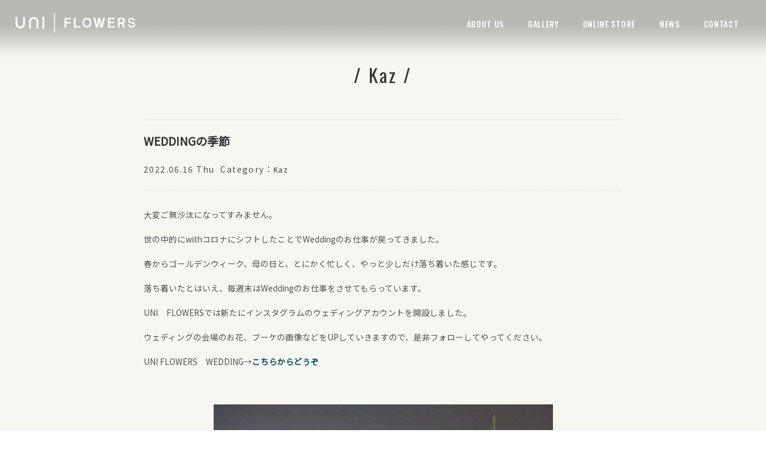

--- FILE ---
content_type: text/html; charset=UTF-8
request_url: https://www.uni-flowers.jp/kaz/1158/
body_size: 6145
content:
<!DOCTYPE html>
<html>
<head>
<meta charset="UTF-8" />

<meta name="viewport" content="width=device-width,user-scalable=no" />
<meta name="google-site-verification" content="lckMwAtv4qNRKDqJSoFnWg1elxDQyF2JmuZjwrIPcMU" />
<link rel="icon" href="https://www.uni-flowers.jp/wp01/wp-content/themes/uni01/img/favicon.ico" type="image/x-icon" />
<link rel="shortcut icon" type="image/x-icon" href="https://www.uni-flowers.jp/wp01/wp-content/themes/uni01/img/favicon.ico" />
<link rel="stylesheet" href="https://www.uni-flowers.jp/wp01/wp-content/themes/uni01/style.css">
	<!-- style & jQuery 分岐-->
	 	<link rel="stylesheet" href="https://www.uni-flowers.jp/wp01/wp-content/themes/uni01/css/topics.css">
		<!-- jQuery-->
<script src="https://www.uni-flowers.jp/wp01/wp-content/themes/uni01/js/jquery.min.js"></script>
<script src="https://www.uni-flowers.jp/wp01/wp-content/themes/uni01/js/common.js"></script>
<script src="https://www.uni-flowers.jp/wp01/wp-content/themes/uni01/js/script.js"></script>
<script src="https://www.uni-flowers.jp/wp01/wp-content/themes/uni01/js/map.js"></script>
<script src="https://www.uni-flowers.jp/wp01/wp-content/themes/uni01/js/jquery.fancybox.js"></script>
<script src="https://www.uni-flowers.jp/wp01/wp-content/themes/uni01/js/drawer.js"></script>
<script src="https://www.uni-flowers.jp/wp01/wp-content/themes/uni01/js/iscroll.min.js"></script>
<script src="https://www.uni-flowers.jp/wp01/wp-content/themes/uni01/js/dropdown.min.js"></script>
<script src="https://www.uni-flowers.jp/wp01/wp-content/themes/uni01/js/slick.js"></script>
<script src="https://www.uni-flowers.jp/wp01/wp-content/themes/uni01/js/wow.js"></script>	
<script src="https://www.uni-flowers.jp/wp01/wp-content/themes/uni01/js/jquery.matchHeight.js"></script>	
<script>
	new WOW().init();
</script>
<!--[if lt IE 9]>
  <script src="https://www.uni-flowers.jp/wp01/wp-content/themes/uni01/js/html5.js"></script>
  <script src="https://www.uni-flowers.jp/wp01/wp-content/themes/uni01/js/IE9.js"></script>
  <script src="https://www.uni-flowers.jp/wp01/wp-content/themes/uni01/js/css3-mediaqueries.js"></script>
<![endif]-->

		<!-- All in One SEO 4.5.4 - aioseo.com -->
		<title>WEDDINGの季節 | UNI-FLOWERS</title>
		<meta name="robots" content="max-image-preview:large" />
		<meta name="keywords" content="岡山,ウェディング,ウエディング準備,ウェディングフラワー.ウェディングブーケ,おしゃれ" />
		<link rel="canonical" href="https://www.uni-flowers.jp/kaz/1158/" />
		<meta name="generator" content="All in One SEO (AIOSEO) 4.5.4" />
		<meta property="og:locale" content="ja_JP" />
		<meta property="og:site_name" content="UNI-FLOWERS | FLORIST &quot;KAZUHIRO SUGIMOTO&quot; OFFICIAL SITE" />
		<meta property="og:type" content="article" />
		<meta property="og:title" content="WEDDINGの季節 | UNI-FLOWERS" />
		<meta property="og:url" content="https://www.uni-flowers.jp/kaz/1158/" />
		<meta property="article:published_time" content="2022-06-16T09:04:26+00:00" />
		<meta property="article:modified_time" content="2022-06-16T09:05:06+00:00" />
		<meta name="twitter:card" content="summary_large_image" />
		<meta name="twitter:title" content="WEDDINGの季節 | UNI-FLOWERS" />
		<meta name="google" content="nositelinkssearchbox" />
		<script type="application/ld+json" class="aioseo-schema">
			{"@context":"https:\/\/schema.org","@graph":[{"@type":"Article","@id":"https:\/\/www.uni-flowers.jp\/kaz\/1158\/#article","name":"WEDDING\u306e\u5b63\u7bc0 | UNI-FLOWERS","headline":"WEDDING\u306e\u5b63\u7bc0","author":{"@id":"https:\/\/www.uni-flowers.jp\/author\/kazuhirosugimoto\/#author"},"publisher":{"@id":"https:\/\/www.uni-flowers.jp\/#organization"},"image":{"@type":"ImageObject","url":"https:\/\/www.uni-flowers.jp\/wp01\/wp-content\/uploads\/2022\/06\/IMG_9244-567x700.jpg","@id":"https:\/\/www.uni-flowers.jp\/kaz\/1158\/#articleImage"},"datePublished":"2022-06-16T18:04:26+09:00","dateModified":"2022-06-16T18:05:06+09:00","inLanguage":"ja","mainEntityOfPage":{"@id":"https:\/\/www.uni-flowers.jp\/kaz\/1158\/#webpage"},"isPartOf":{"@id":"https:\/\/www.uni-flowers.jp\/kaz\/1158\/#webpage"},"articleSection":"Kaz"},{"@type":"BreadcrumbList","@id":"https:\/\/www.uni-flowers.jp\/kaz\/1158\/#breadcrumblist","itemListElement":[{"@type":"ListItem","@id":"https:\/\/www.uni-flowers.jp\/#listItem","position":1,"name":"\u5bb6","item":"https:\/\/www.uni-flowers.jp\/","nextItem":"https:\/\/www.uni-flowers.jp\/kaz\/#listItem"},{"@type":"ListItem","@id":"https:\/\/www.uni-flowers.jp\/kaz\/#listItem","position":2,"name":"Kaz","previousItem":"https:\/\/www.uni-flowers.jp\/#listItem"}]},{"@type":"Organization","@id":"https:\/\/www.uni-flowers.jp\/#organization","name":"UNI-FLOWERS","url":"https:\/\/www.uni-flowers.jp\/"},{"@type":"Person","@id":"https:\/\/www.uni-flowers.jp\/author\/kazuhirosugimoto\/#author","url":"https:\/\/www.uni-flowers.jp\/author\/kazuhirosugimoto\/","name":"kazuhiroSugimoto","image":{"@type":"ImageObject","@id":"https:\/\/www.uni-flowers.jp\/kaz\/1158\/#authorImage","url":"https:\/\/secure.gravatar.com\/avatar\/bf4ad82b91c6764dbcf577202a1bd098?s=96&d=mm&r=g","width":96,"height":96,"caption":"kazuhiroSugimoto"}},{"@type":"WebPage","@id":"https:\/\/www.uni-flowers.jp\/kaz\/1158\/#webpage","url":"https:\/\/www.uni-flowers.jp\/kaz\/1158\/","name":"WEDDING\u306e\u5b63\u7bc0 | UNI-FLOWERS","inLanguage":"ja","isPartOf":{"@id":"https:\/\/www.uni-flowers.jp\/#website"},"breadcrumb":{"@id":"https:\/\/www.uni-flowers.jp\/kaz\/1158\/#breadcrumblist"},"author":{"@id":"https:\/\/www.uni-flowers.jp\/author\/kazuhirosugimoto\/#author"},"creator":{"@id":"https:\/\/www.uni-flowers.jp\/author\/kazuhirosugimoto\/#author"},"datePublished":"2022-06-16T18:04:26+09:00","dateModified":"2022-06-16T18:05:06+09:00"},{"@type":"WebSite","@id":"https:\/\/www.uni-flowers.jp\/#website","url":"https:\/\/www.uni-flowers.jp\/","name":"UNI-FLOWERS","description":"FLORIST \"KAZUHIRO SUGIMOTO\" OFFICIAL SITE","inLanguage":"ja","publisher":{"@id":"https:\/\/www.uni-flowers.jp\/#organization"}}]}
		</script>
		<!-- All in One SEO -->

<link rel="alternate" type="application/rss+xml" title="UNI-FLOWERS &raquo; WEDDINGの季節 のコメントのフィード" href="https://www.uni-flowers.jp/kaz/1158/feed/" />
<link rel='stylesheet' id='wp-block-library-css' href='https://www.uni-flowers.jp/wp01/wp-includes/css/dist/block-library/style.min.css?ver=6.3.7' type='text/css' media='all' />
<style id='classic-theme-styles-inline-css' type='text/css'>
/*! This file is auto-generated */
.wp-block-button__link{color:#fff;background-color:#32373c;border-radius:9999px;box-shadow:none;text-decoration:none;padding:calc(.667em + 2px) calc(1.333em + 2px);font-size:1.125em}.wp-block-file__button{background:#32373c;color:#fff;text-decoration:none}
</style>
<style id='global-styles-inline-css' type='text/css'>
body{--wp--preset--color--black: #000000;--wp--preset--color--cyan-bluish-gray: #abb8c3;--wp--preset--color--white: #ffffff;--wp--preset--color--pale-pink: #f78da7;--wp--preset--color--vivid-red: #cf2e2e;--wp--preset--color--luminous-vivid-orange: #ff6900;--wp--preset--color--luminous-vivid-amber: #fcb900;--wp--preset--color--light-green-cyan: #7bdcb5;--wp--preset--color--vivid-green-cyan: #00d084;--wp--preset--color--pale-cyan-blue: #8ed1fc;--wp--preset--color--vivid-cyan-blue: #0693e3;--wp--preset--color--vivid-purple: #9b51e0;--wp--preset--gradient--vivid-cyan-blue-to-vivid-purple: linear-gradient(135deg,rgba(6,147,227,1) 0%,rgb(155,81,224) 100%);--wp--preset--gradient--light-green-cyan-to-vivid-green-cyan: linear-gradient(135deg,rgb(122,220,180) 0%,rgb(0,208,130) 100%);--wp--preset--gradient--luminous-vivid-amber-to-luminous-vivid-orange: linear-gradient(135deg,rgba(252,185,0,1) 0%,rgba(255,105,0,1) 100%);--wp--preset--gradient--luminous-vivid-orange-to-vivid-red: linear-gradient(135deg,rgba(255,105,0,1) 0%,rgb(207,46,46) 100%);--wp--preset--gradient--very-light-gray-to-cyan-bluish-gray: linear-gradient(135deg,rgb(238,238,238) 0%,rgb(169,184,195) 100%);--wp--preset--gradient--cool-to-warm-spectrum: linear-gradient(135deg,rgb(74,234,220) 0%,rgb(151,120,209) 20%,rgb(207,42,186) 40%,rgb(238,44,130) 60%,rgb(251,105,98) 80%,rgb(254,248,76) 100%);--wp--preset--gradient--blush-light-purple: linear-gradient(135deg,rgb(255,206,236) 0%,rgb(152,150,240) 100%);--wp--preset--gradient--blush-bordeaux: linear-gradient(135deg,rgb(254,205,165) 0%,rgb(254,45,45) 50%,rgb(107,0,62) 100%);--wp--preset--gradient--luminous-dusk: linear-gradient(135deg,rgb(255,203,112) 0%,rgb(199,81,192) 50%,rgb(65,88,208) 100%);--wp--preset--gradient--pale-ocean: linear-gradient(135deg,rgb(255,245,203) 0%,rgb(182,227,212) 50%,rgb(51,167,181) 100%);--wp--preset--gradient--electric-grass: linear-gradient(135deg,rgb(202,248,128) 0%,rgb(113,206,126) 100%);--wp--preset--gradient--midnight: linear-gradient(135deg,rgb(2,3,129) 0%,rgb(40,116,252) 100%);--wp--preset--font-size--small: 13px;--wp--preset--font-size--medium: 20px;--wp--preset--font-size--large: 36px;--wp--preset--font-size--x-large: 42px;--wp--preset--spacing--20: 0.44rem;--wp--preset--spacing--30: 0.67rem;--wp--preset--spacing--40: 1rem;--wp--preset--spacing--50: 1.5rem;--wp--preset--spacing--60: 2.25rem;--wp--preset--spacing--70: 3.38rem;--wp--preset--spacing--80: 5.06rem;--wp--preset--shadow--natural: 6px 6px 9px rgba(0, 0, 0, 0.2);--wp--preset--shadow--deep: 12px 12px 50px rgba(0, 0, 0, 0.4);--wp--preset--shadow--sharp: 6px 6px 0px rgba(0, 0, 0, 0.2);--wp--preset--shadow--outlined: 6px 6px 0px -3px rgba(255, 255, 255, 1), 6px 6px rgba(0, 0, 0, 1);--wp--preset--shadow--crisp: 6px 6px 0px rgba(0, 0, 0, 1);}:where(.is-layout-flex){gap: 0.5em;}:where(.is-layout-grid){gap: 0.5em;}body .is-layout-flow > .alignleft{float: left;margin-inline-start: 0;margin-inline-end: 2em;}body .is-layout-flow > .alignright{float: right;margin-inline-start: 2em;margin-inline-end: 0;}body .is-layout-flow > .aligncenter{margin-left: auto !important;margin-right: auto !important;}body .is-layout-constrained > .alignleft{float: left;margin-inline-start: 0;margin-inline-end: 2em;}body .is-layout-constrained > .alignright{float: right;margin-inline-start: 2em;margin-inline-end: 0;}body .is-layout-constrained > .aligncenter{margin-left: auto !important;margin-right: auto !important;}body .is-layout-constrained > :where(:not(.alignleft):not(.alignright):not(.alignfull)){max-width: var(--wp--style--global--content-size);margin-left: auto !important;margin-right: auto !important;}body .is-layout-constrained > .alignwide{max-width: var(--wp--style--global--wide-size);}body .is-layout-flex{display: flex;}body .is-layout-flex{flex-wrap: wrap;align-items: center;}body .is-layout-flex > *{margin: 0;}body .is-layout-grid{display: grid;}body .is-layout-grid > *{margin: 0;}:where(.wp-block-columns.is-layout-flex){gap: 2em;}:where(.wp-block-columns.is-layout-grid){gap: 2em;}:where(.wp-block-post-template.is-layout-flex){gap: 1.25em;}:where(.wp-block-post-template.is-layout-grid){gap: 1.25em;}.has-black-color{color: var(--wp--preset--color--black) !important;}.has-cyan-bluish-gray-color{color: var(--wp--preset--color--cyan-bluish-gray) !important;}.has-white-color{color: var(--wp--preset--color--white) !important;}.has-pale-pink-color{color: var(--wp--preset--color--pale-pink) !important;}.has-vivid-red-color{color: var(--wp--preset--color--vivid-red) !important;}.has-luminous-vivid-orange-color{color: var(--wp--preset--color--luminous-vivid-orange) !important;}.has-luminous-vivid-amber-color{color: var(--wp--preset--color--luminous-vivid-amber) !important;}.has-light-green-cyan-color{color: var(--wp--preset--color--light-green-cyan) !important;}.has-vivid-green-cyan-color{color: var(--wp--preset--color--vivid-green-cyan) !important;}.has-pale-cyan-blue-color{color: var(--wp--preset--color--pale-cyan-blue) !important;}.has-vivid-cyan-blue-color{color: var(--wp--preset--color--vivid-cyan-blue) !important;}.has-vivid-purple-color{color: var(--wp--preset--color--vivid-purple) !important;}.has-black-background-color{background-color: var(--wp--preset--color--black) !important;}.has-cyan-bluish-gray-background-color{background-color: var(--wp--preset--color--cyan-bluish-gray) !important;}.has-white-background-color{background-color: var(--wp--preset--color--white) !important;}.has-pale-pink-background-color{background-color: var(--wp--preset--color--pale-pink) !important;}.has-vivid-red-background-color{background-color: var(--wp--preset--color--vivid-red) !important;}.has-luminous-vivid-orange-background-color{background-color: var(--wp--preset--color--luminous-vivid-orange) !important;}.has-luminous-vivid-amber-background-color{background-color: var(--wp--preset--color--luminous-vivid-amber) !important;}.has-light-green-cyan-background-color{background-color: var(--wp--preset--color--light-green-cyan) !important;}.has-vivid-green-cyan-background-color{background-color: var(--wp--preset--color--vivid-green-cyan) !important;}.has-pale-cyan-blue-background-color{background-color: var(--wp--preset--color--pale-cyan-blue) !important;}.has-vivid-cyan-blue-background-color{background-color: var(--wp--preset--color--vivid-cyan-blue) !important;}.has-vivid-purple-background-color{background-color: var(--wp--preset--color--vivid-purple) !important;}.has-black-border-color{border-color: var(--wp--preset--color--black) !important;}.has-cyan-bluish-gray-border-color{border-color: var(--wp--preset--color--cyan-bluish-gray) !important;}.has-white-border-color{border-color: var(--wp--preset--color--white) !important;}.has-pale-pink-border-color{border-color: var(--wp--preset--color--pale-pink) !important;}.has-vivid-red-border-color{border-color: var(--wp--preset--color--vivid-red) !important;}.has-luminous-vivid-orange-border-color{border-color: var(--wp--preset--color--luminous-vivid-orange) !important;}.has-luminous-vivid-amber-border-color{border-color: var(--wp--preset--color--luminous-vivid-amber) !important;}.has-light-green-cyan-border-color{border-color: var(--wp--preset--color--light-green-cyan) !important;}.has-vivid-green-cyan-border-color{border-color: var(--wp--preset--color--vivid-green-cyan) !important;}.has-pale-cyan-blue-border-color{border-color: var(--wp--preset--color--pale-cyan-blue) !important;}.has-vivid-cyan-blue-border-color{border-color: var(--wp--preset--color--vivid-cyan-blue) !important;}.has-vivid-purple-border-color{border-color: var(--wp--preset--color--vivid-purple) !important;}.has-vivid-cyan-blue-to-vivid-purple-gradient-background{background: var(--wp--preset--gradient--vivid-cyan-blue-to-vivid-purple) !important;}.has-light-green-cyan-to-vivid-green-cyan-gradient-background{background: var(--wp--preset--gradient--light-green-cyan-to-vivid-green-cyan) !important;}.has-luminous-vivid-amber-to-luminous-vivid-orange-gradient-background{background: var(--wp--preset--gradient--luminous-vivid-amber-to-luminous-vivid-orange) !important;}.has-luminous-vivid-orange-to-vivid-red-gradient-background{background: var(--wp--preset--gradient--luminous-vivid-orange-to-vivid-red) !important;}.has-very-light-gray-to-cyan-bluish-gray-gradient-background{background: var(--wp--preset--gradient--very-light-gray-to-cyan-bluish-gray) !important;}.has-cool-to-warm-spectrum-gradient-background{background: var(--wp--preset--gradient--cool-to-warm-spectrum) !important;}.has-blush-light-purple-gradient-background{background: var(--wp--preset--gradient--blush-light-purple) !important;}.has-blush-bordeaux-gradient-background{background: var(--wp--preset--gradient--blush-bordeaux) !important;}.has-luminous-dusk-gradient-background{background: var(--wp--preset--gradient--luminous-dusk) !important;}.has-pale-ocean-gradient-background{background: var(--wp--preset--gradient--pale-ocean) !important;}.has-electric-grass-gradient-background{background: var(--wp--preset--gradient--electric-grass) !important;}.has-midnight-gradient-background{background: var(--wp--preset--gradient--midnight) !important;}.has-small-font-size{font-size: var(--wp--preset--font-size--small) !important;}.has-medium-font-size{font-size: var(--wp--preset--font-size--medium) !important;}.has-large-font-size{font-size: var(--wp--preset--font-size--large) !important;}.has-x-large-font-size{font-size: var(--wp--preset--font-size--x-large) !important;}
.wp-block-navigation a:where(:not(.wp-element-button)){color: inherit;}
:where(.wp-block-post-template.is-layout-flex){gap: 1.25em;}:where(.wp-block-post-template.is-layout-grid){gap: 1.25em;}
:where(.wp-block-columns.is-layout-flex){gap: 2em;}:where(.wp-block-columns.is-layout-grid){gap: 2em;}
.wp-block-pullquote{font-size: 1.5em;line-height: 1.6;}
</style>
<link rel='stylesheet' id='contact-form-7-css' href='https://www.uni-flowers.jp/wp01/wp-content/plugins/contact-form-7/includes/css/styles.css?ver=5.9.8' type='text/css' media='all' />
<link rel="https://api.w.org/" href="https://www.uni-flowers.jp/wp-json/" /><link rel="alternate" type="application/json" href="https://www.uni-flowers.jp/wp-json/wp/v2/posts/1158" /><link rel="alternate" type="application/json+oembed" href="https://www.uni-flowers.jp/wp-json/oembed/1.0/embed?url=https%3A%2F%2Fwww.uni-flowers.jp%2Fkaz%2F1158%2F" />
<link rel="alternate" type="text/xml+oembed" href="https://www.uni-flowers.jp/wp-json/oembed/1.0/embed?url=https%3A%2F%2Fwww.uni-flowers.jp%2Fkaz%2F1158%2F&#038;format=xml" />
<body class="post-template-default single single-post postid-1158 single-format-standard">
  <div id="wrapper" class="drawer drawer--top">
	<header>
      <div class="inner logo">
        <h1><a href="https://www.uni-flowers.jp/"><img src="https://www.uni-flowers.jp/wp01/wp-content/themes/uni01/img/common/logo.png" alt=""></a></h1>
        <nav class="gNavi">
          <ul class="nav">
            <li><a href="javascript:void(0)">ABOUT US</a>
              <ul class="child">
                <li><a href="https://www.uni-flowers.jp/about" title="ABOUT US">ABOUT US</a></li>
                <li><a href="https://www.uni-flowers.jp/school" title="SCHOOL">SCHOOL</a></li>
                <li><a href="https://www.uni-flowers.jp/gift" title="GIFT">GIFT</a></li>
                <li><a href="https://www.uni-flowers.jp/event" title="EVENT">EVENT</a></li>
                <li><a href="https://www.uni-flowers.jp/wedding" title="WEDDING">WEDDING</a></li>
              <!--//.child--></ul>
						</li>
            <li><a href="https://www.uni-flowers.jp/gallery" title="GALLERY">GALLERY</a></li>
            <li><a href="http://shop.uni-flowers.jp/" title="ONLINE STORE" target="_blank">ONLINE STORE</a></li>
            <li><a href="javascript:void(0)">NEWS</a>
              <ul class="child">
                <li><a href="https://www.uni-flowers.jp/news" title="お知らせ">お知らせ</a></li>
                <li><a href="https://www.uni-flowers.jp/kaz" title="Kaz Blog">Kaz Blog</a></li>
                <li><a href="https://www.uni-flowers.jp/staff" title="Staff Blog">Staff Blog</a></li>
              <!--//.child--></ul>
						</li>
            <li><a href="https://www.uni-flowers.jp/contact" title="CONTACT">CONTACT</a></li>
					</ul>
        <!--//.gNavi--></nav>
			<div class="btnMenu"><a href="javascript:void(0)" class="drawer-toggle"><span id="btnPanelIcon"></span></a></div>
        <div class="drawer-nav" id="sideNavi">
          <ul class="drawer-menu">
            <li class="btnClose"><a class="closeMenu"><span>CLOSE</span></a></li>
            <li class="drawer-dropdown">
              <a href="javascript:void(0)" data-toggle="dropdown" class="iArrow">ABOUT US</a>
              <ul class="drawer-dropdown-menu">
              <li><a href="https://www.uni-flowers.jp/about" title="ABOUT US">ABOUT US</a></li>
                <li><a href="https://www.uni-flowers.jp/school" title="SCHOOL">SCHOOL</a></li>
                <li><a href="https://www.uni-flowers.jp/gift" title="GIFT">GIFT</a></li>
                <li><a href="https://www.uni-flowers.jp/event" title="EVENT">EVENT</a></li>
                <li><a href="https://www.uni-flowers.jp/wedding" title="WEDDING">WEDDING</a></li>
              </ul>
            </li>
            <li><a href="https://www.uni-flowers.jp/gallery" title="GALLERY">GALLERY</a></li>
            <li><a href="http://shop.uni-flowers.jp/" title="ONLINE STORE" target="_blank">ONLINE STORE</a></li>
            <li class="drawer-dropdown">
              <a href="javascript:void(0)" data-toggle="dropdown" class="iArrow">NEWS</a>
              <ul class="drawer-dropdown-menu">
                <li><a href="https://www.uni-flowers.jp/news" title="お知らせ">お知らせ</a></li>
                <li><a href="https://www.uni-flowers.jp/kaz" title="Kaz Blog">Kaz Blog</a></li>
                <li><a href="https://www.uni-flowers.jp/staff" title="Staff Blog">Staff Blog</a></li>
              </ul>
            </li>
            <li><a href="https://www.uni-flowers.jp/contact" title="CONTACT">CONTACT</a></li>
						<li><a href="https://www.facebook.com/uniflowers.kaz/">Facebook</a></li>
						<li><a href="https://www.instagram.com/kazuhiro_sugimoto_uni/">Instagram</a></li>
          </ul>
        <!--//#sideNavi--></div>
		<!--//.inner--></div>
		</header>    <section class="modWrap topics" id="topics">
				<hgroup class="modTtl">
				<h2>/ Kaz /</h2>
			<!--//.modTtl--></hgroup>
			<article>
		            					<div class="postBox">
          <h2 class="postTtl">WEDDINGの季節</h2>
          <div class="postMeta">
						<date>2022.06.16 Thu<span>Category：<a href="https://www.uni-flowers.jp/kaz/" rel="category tag">Kaz</a></span></date>
          <!--//.postMeta--></div>
          <div class="postContents">
              <p>大変ご無沙汰になってすみません。</p>
<p>世の中的にwithコロナにシフトしたことでWeddingのお仕事が戻ってきました。</p>
<p>春からゴールデンウィーク、母の日と、とにかく忙しく、やっと少しだけ落ち着いた感じです。</p>
<p>落ち着いたとはいえ、毎週末はWeddingのお仕事をさせてもらっています。</p>
<p>UNI　FLOWERSでは新たにインスタグラムのウェディングアカウントを開設しました。</p>
<p>ウェディングの会場のお花、ブーケの画像などをUPしていきますので、是非フォローしてやってください。</p>
<p>UNI FLOWERS　WEDDING→<a href="https://www.instagram.com/uni_flowers_wedding/"><strong>こちらからどうぞ</strong></a></p>
<p>&nbsp;</p>
<img decoding="async" fetchpriority="high" class="alignnone size-medium wp-image-1160" src="https://www.uni-flowers.jp/wp01/wp-content/uploads/2022/06/IMG_9244-567x700.jpg" alt="" width="567" height="700" />
<img decoding="async" class="alignnone size-medium wp-image-1161" src="https://www.uni-flowers.jp/wp01/wp-content/uploads/2022/06/IMG_9216-467x700.jpg" alt="" width="467" height="700" />
					<!--//.postContents--></div>
					<!--.postBox--></div>
				<div class="postNav clearfix">
                    <div class="fLeft"><a href="https://www.uni-flowers.jp/kaz/1202/" rel="next">NEXT</a></div>
                    <div class="fRight"><a href="https://www.uni-flowers.jp/kaz/1147/" rel="prev">PREV</a></div>
				</div>
							<!--contents--></article>
			<!--//#topics--></section>
<footer>
	<div class="inner">
		<ul class="snsList">
			<li><a href="https://www.facebook.com/uniflowers.kaz/" target="_blank"><img src="https://www.uni-flowers.jp/wp01/wp-content/themes/uni01/img/common/icon_01.png" alt="Facebook"></a></li>
			<li><a href="https://instagram.com/uni_flowers/" target="_blank"><img src="https://www.uni-flowers.jp/wp01/wp-content/themes/uni01/img/common/icon_02.png" alt="Instagram"></a></li>
		<!--//.snsList--></ul>
		<h2><a href="https://www.uni-flowers.jp/" title=""><img src="https://www.uni-flowers.jp/wp01/wp-content/themes/uni01/img/common/logo.png" alt="UNI FLOWERS　杉本一洋 "></a></h2>
		<div class="fInfo">
			<p>〒700-0975<br>岡山市北区今3丁目20-9-1F<br>TEL.086-362-7607 / FAX.086-362-7608</p>
		<!--//.fInfo--></div>
	<!--//.inner--></div>
		<address>COPYRIGHT &copy; UNI FLOWERS. ALL RIGHTS RESERVED.</address>
</footer>
<script type='text/javascript' src='https://www.uni-flowers.jp/wp01/wp-includes/js/dist/vendor/wp-polyfill-inert.min.js?ver=3.1.2' id='wp-polyfill-inert-js'></script>
<script type='text/javascript' src='https://www.uni-flowers.jp/wp01/wp-includes/js/dist/vendor/regenerator-runtime.min.js?ver=0.13.11' id='regenerator-runtime-js'></script>
<script type='text/javascript' src='https://www.uni-flowers.jp/wp01/wp-includes/js/dist/vendor/wp-polyfill.min.js?ver=3.15.0' id='wp-polyfill-js'></script>
<script type='text/javascript' src='https://www.uni-flowers.jp/wp01/wp-includes/js/dist/hooks.min.js?ver=c6aec9a8d4e5a5d543a1' id='wp-hooks-js'></script>
<script type='text/javascript' src='https://www.uni-flowers.jp/wp01/wp-includes/js/dist/i18n.min.js?ver=7701b0c3857f914212ef' id='wp-i18n-js'></script>
<script id="wp-i18n-js-after" type="text/javascript">
wp.i18n.setLocaleData( { 'text direction\u0004ltr': [ 'ltr' ] } );
</script>
<script type='text/javascript' src='https://www.uni-flowers.jp/wp01/wp-content/plugins/contact-form-7/includes/swv/js/index.js?ver=5.9.8' id='swv-js'></script>
<script type='text/javascript' id='contact-form-7-js-extra'>
/* <![CDATA[ */
var wpcf7 = {"api":{"root":"https:\/\/www.uni-flowers.jp\/wp-json\/","namespace":"contact-form-7\/v1"}};
/* ]]> */
</script>
<script type='text/javascript' id='contact-form-7-js-translations'>
( function( domain, translations ) {
	var localeData = translations.locale_data[ domain ] || translations.locale_data.messages;
	localeData[""].domain = domain;
	wp.i18n.setLocaleData( localeData, domain );
} )( "contact-form-7", {"translation-revision-date":"2024-07-17 08:16:16+0000","generator":"GlotPress\/4.0.1","domain":"messages","locale_data":{"messages":{"":{"domain":"messages","plural-forms":"nplurals=1; plural=0;","lang":"ja_JP"},"This contact form is placed in the wrong place.":["\u3053\u306e\u30b3\u30f3\u30bf\u30af\u30c8\u30d5\u30a9\u30fc\u30e0\u306f\u9593\u9055\u3063\u305f\u4f4d\u7f6e\u306b\u7f6e\u304b\u308c\u3066\u3044\u307e\u3059\u3002"],"Error:":["\u30a8\u30e9\u30fc:"]}},"comment":{"reference":"includes\/js\/index.js"}} );
</script>
<script type='text/javascript' src='https://www.uni-flowers.jp/wp01/wp-content/plugins/contact-form-7/includes/js/index.js?ver=5.9.8' id='contact-form-7-js'></script>
	</body>
</html> 

--- FILE ---
content_type: text/css
request_url: https://www.uni-flowers.jp/wp01/wp-content/themes/uni01/css/topics.css
body_size: 2052
content:
@charset "UTF-8";
@import url(page.css);
@import url(entry.css);
@import url(jquery.fancybox.css);

header {
	top: 0px !important;
}


.topics{
	background: #f8f6f0;
}
article{
	margin: 50px auto 0;
}

.gallery img {
	width: 33.33%;
	margin: 0 auto;
	object-fit: cover;
}

/***** ギャラリー *****/

.galleryBlock {
	width: 100%;
	max-width: 1800px;
	margin: 0 auto 20px;	
}

.galleryBlock::after {
	content: ".";
	display: block;
	height: 0;
	font-size:0;
	clear: both;
	visibility:hidden;
}

.galleryList {
	float: left;
	width: 25%;
}

.galleryList img {
	width: 100%;
	margin: 0 auto;
	object-fit: cover;
}

@media screen and (max-width: 1200px) {
}
@media screen and (max-width: 1023px) {
}
@media screen and (max-width: 960px) {
	.galleryList {
		width: 33.333%;
	}
}
@media screen and (max-width: 768px) {
}
@media screen and (max-width: 480px) {
	.galleryList {
		width: 50%;
	}
}



/***** ページタイトル *****/

 .modTtl h2 {
	text-transform:capitalize;
}

 .modTtl h2 span {
    display: block;
    font-family: "Yu Mincho", "YuMincho", "Hiragino Mincho ProN", "Noto Sans JP", "ヒラギノ角ゴ Pro W3", "Hiragino Kaku Gothic Pro", "メイリオ", Meiryo, Osaka, "ＭＳ Ｐゴシック", "MS PGothic", sans-serif;
    font-size: 60%;
    font-weight: 500;
    line-height: 160%;
    letter-spacing: 0.1em;
    color: #ccc;
    margin-top: 0.5em;
}

 .mainTtl{
	text-align: center;
}
	
 .mainTtl h2{
	font-size: 24px;
	margin-bottom: 10px;
}

 .mainTtl h3{
	font-size: 20px;
}

 .postTtl{
	font-size: 140%;;
	line-height: 160%;
	text-align: left;
	color: #333;
	padding: 20px 0;
	font-family: "Yu Mincho", "YuMincho", "Hiragino Mincho ProN", "Noto Sans JP", "ヒラギノ角ゴ Pro W3", "Hiragino Kaku Gothic Pro", "メイリオ", Meiryo, Osaka, "ＭＳ Ｐゴシック", "MS PGothic", sans-serif;
	font-weight: bold;
}

 .postTtl a:hover{
	text-decoration: underline;
 -webkit-transition: all .7s;
  transition: all .7s;
	-khtml-opacity: 0.85;
	-moz-opacity: 0.85;
	filter: alpha(opacity=85);
	opacity: 0.85;
	color: #ccc;
}

.postMeta date {
	margin-bottom: 5px;
	font-size: 120%;
	line-height: 160%;
	font-family: "Yu Mincho", "YuMincho", "Hiragino Mincho ProN", "Noto Sans JP", "ヒラギノ角ゴ Pro W3", "Hiragino Kaku Gothic Pro", "メイリオ", Meiryo, Osaka, "ＭＳ Ｐゴシック", "MS PGothic", sans-serif;
	letter-spacing: 0.1em;
}

 .postContents {
	margin-bottom: 60px;
}

 .postContents p {
	line-height: 160%;
}

.postMeta {
   font-size: 85%;
	padding-bottom: 20px;
	margin-bottom: 30px;
	border-bottom: 1px dotted #ccc;
}
.postTxt{
	display: table-cell;
	vertical-align: top;
	width: 70%;
	padding-left: 5%;
}

.postTxt p{
	font-size: 1.4rem;
	line-height: 1.6;
}

.postTxt p span{
	display: block;
	text-align: right;
	margin-top: 10px;;
}

.postTxt p span a{
	width: 100px;
 padding: 0.3em 1em;
 color: #333;
transition: all 0.5s ;
}

.postTxt p span a:hover{
 background: #265876;
 color: #fff;
}


.postThum{
	display: table-cell;
	vertical-align: top;
	max-width: 200px;
}

.postThum img{
	max-width: 200px;
	overflow-y: hidden;
}

.postBox{
	width: 100%;
	max-width: 800px;
	display: block;
	border-top: 1px dotted #ccc;
	margin: 0 auto 100px;
}

.postBox:after,
.footTagBloc:after {
	content: ".";
	display: block;
	height: 0;
	font-size:0;
	clear: both;
	visibility:hidden;
}



.postMeta p {
	margin-left: 10px;
	font-size: 85%;
	display: inline-block;	
	}

/*****
.postMeta a{
	padding: 3px 15px;
  color: #333;
  text-decoration: none;
  background: #f8f6f0;
  border: 1px solid #333;
  border-radius: 3px;
  -webkit-border-radius: 3px;
  -moz-border-radius: 3px;
	text-decoration: none;
	font-size: 85%;
}
 *****/


.postMeta a{
  color: #333;
  text-decoration: none;
  background: #f8f6f0;
	font-size: 85%;
}

.postMeta span{
	margin-left: 10px;
}

.postMeta a:hover{
	-khtml-opacity: 0.85;
  -moz-opacity: 0.85;
  filter: alpha(opacity=85);
  opacity: 0.85;
  color: #ccc;
}

.postMeta .tagBloc,
.footTagBloc{
	display: inline-block;
}

.postMeta .tagBloc dt,
.postMeta .tagBloc dd,
.footTagBloc dt,
.footTagBloc dd{
	display: inline-block;
	margin-left: 10px;
}

.footTagBloc {
	width: 95%;
	max-width: 800px;
	display: block;
	margin:0 auto;
	padding:10px 20px;
	background:#f9f9f9;
	clear:both;
	-moz-box-sizing:border-box;
	-webkit-box-sizing:border-box;
	-o-box-sizing:border-box;
	-ms-box-sizing:border-box;
	box-sizing:border-box;
}

.footTagBloc h3 {
	margin-bottom:10px;
	font-weight:normal;
	color:#525252;
}

.footTagBloc ul {
	display: inline-block;
}

.footTagBloc ul li{
	display: inline-block;
	margin-right: 5px;
}


.footTagBloc ul li a{
	cursor: pointer;
}

.footTagBloc ul li a::before{
	content: "#";
}

.footTagBloc ul li a:hover {
	khtml-opacity: 0.85;
	-moz-opacity: 0.85;
	filter: alpha(opacity=85);
	opacity: 0.85;
	color: #525252;
}



.footTagBloc {
	color: #ccc;
}
.footTagBloc date {
	margin-bottom: 5px;
	font-size: 120%;
	line-height: 160%;
	font-family: "Yu Mincho", "YuMincho", "Hiragino Mincho ProN", "Noto Sans JP", "ヒラギノ角ゴ Pro W3", "Hiragino Kaku Gothic Pro", "メイリオ", Meiryo, Osaka, "ＭＳ Ｐゴシック", "MS PGothic", sans-serif;
	letter-spacing: 0.1em;
}

.footTagBloc p {
	margin-left: 10px;
	font-size: 85%;
	display: inline-block;	
	}



.footTagBloc a{
  color: #ccc;
  text-decoration: none;
	font-size: 85%;
}

.footTagBloc span{
	margin-left: 10px;
}

.footTagBloc a:hover{
	-khtml-opacity: 0.85;
  -moz-opacity: 0.85;
  filter: alpha(opacity=85);
  opacity: 0.85;
  color: #ccc;
}

.footTagBloc .footTagBloc{
	display: inline-block;
}

.footTagBloc .footTagBloc dt,
.footTagBloc .footTagBloc dd{
	display: inline-block;
	margin-left: 10px;
}

@media screen and (max-width:1024px){
	
.postBox{
	width: 100%;
	}
}

@media screen and (max-width:960px){
	.main .modBtn{
		margin: 0 auto 50px;
}
}

@media screen and (max-width:768px){
	.main .modBtn{
		margin: 0 auto 50px;
}
}

@media screen and (max-width: 480px) {
	 .postTtl{
		font-size: 120%;
		line-height: 160%;
		font-weight: normal;
		text-align: left;
		color: #333;
		padding: 20px 0;
		font-family: "Yu Mincho", "YuMincho", "Hiragino Mincho ProN", "Noto Sans JP", "ヒラギノ角ゴ Pro W3", "Hiragino Kaku Gothic Pro", "メイリオ", Meiryo, Osaka, "ＭＳ Ｐゴシック", "MS PGothic", sans-serif;
		font-weight: bold;
	}

	.postMeta date {
		font-size: 100%;
	}
}




/*** ページ送り（一覧用） ***/

.wp-pagenavi {
	margin:20px auto 40px;
	padding:0;
	text-align:center;
	clear:both;
	display:block;
	line-height:100% !important;
  font-size: 85%;
}

.wp-pagenavi a,
.wp-pagenavi span {
	margin:0 5px 0 0;
	padding:5px 12px;
}

.wp-pagenavi span {
	border:1px solid #333;
}

.wp-pagenavi span.pages {
	border:1px solid #333;
	background:#fff;
	color:#333;
}

.wp-pagenavi span.extend {
	border:none;
	color:#333;
}

.wp-pagenavi a,
.wp-pagenavi a:link {
	border:1px solid #333;
	color:#333;
	background:#fff;
	text-decoration:none;
}

.wp-pagenavi a:hover {
	border:1px solid #fff;
	color:#fff;
	background:#333;
}

.wp-pagenavi a:active {
	border:1px solid #333;
	color:#333;
}

.wp-pagenavi a.top,
.wp-pagenavi a.last {
}

.wp-pagenavi span.current {
	font-weight:bold;
	color:#fff;
	background:#333;
}

/*** ページ送り（シングル用） ***/

.flip {
	width:100%;
	max-width:800px;
	margin:0 auto;
  font-size: 85%;
}

.flip .fLeft,
.flip .fRight {
	width:45%;
}

.flip .fLeft {
	text-align:left;
}

.flip .fRight {
	text-align:right;
}

/*** ページ送り（一覧用） ***/

.btnBack {
	width:200px;
	max-width:70%;
	margin:0 auto;
	padding-top:50px;
	text-align:center;
	clear:both;
	font-size:85%;
}

.btnBack a {
	width:100%;
	padding:15px 0;
	display:block;
	background:#1B304D;
	text-decoration:none;
	color:#fff;
}

.btnBack a:hover {
	color:#FC0;
}

@media screen and (max-width: 1200px) {
}
@media screen and (max-width: 1023px) {
}
@media screen and (max-width: 900px) {
}
@media screen and (max-width: 768px) {
}
@media screen and (max-width: 480px) {
}

/***** ページ送り ******/

.postNav{
	position: relative;
	margin-bottom: 50px;
	max-width: 800px;
	margin: 0 auto;
}

.postNav a:hover{
    color: #333;
    text-decoration: underline;
    -webkit-transition: all .7s;
    transition: all .7s;
}

.postNav:after {
	content: ".";
	display: block;
	height: 0;
	font-size:0;
	clear: both;
	visibility:hidden;
}

.postNav .fLeft,
.postNav .fRight{
width: 49%;	
	display: block;
	padding: 40px 10px;
}

.postNav .fLeft{
	text-align: left;
}

.postNav .fRight{
	text-align: right;
}

.postNav .fLeft a,
.postNav .fRight a{
font-size: 14px;
line-height: 1.5;
	padding: 0 20px;
	position: relative;
	color: #333;
}

.postNav .fLeft a::before{
	content: "<";
	position: absolute;
	font-size: 14px;
	top: 0;
	left: 0;
	color: #333;
}

.postNav .fRight a::after{
	content: ">";
	position: absolute;
	font-size: 14px;
	top: 0;
	right: 0;
	color: #333;
}


.postNav .fRight a{
font-size: 14px;
line-height: 1.5;
	padding: 0 20px;
}

.fLeft {
    float: left !important;
}
.fRight {
    float: right !important;
}

--- FILE ---
content_type: application/javascript
request_url: https://www.uni-flowers.jp/wp01/wp-content/themes/uni01/js/map.js
body_size: 597
content:
$(function () {

	$("#shopMap").each(googlemap_area_shopMap('shopMap'));

});


/* shopMap */
var googlemap_area_shopMap = function (ID) {
	google.maps.event.addDomListener(window, 'load', function()
	{
		var lat = 34.663418;
		var lng = 133.894556;
		

		var mapOptions = {
			zoom: 16,
			center: new google.maps.LatLng(lat, lng),
			mapTypeId: google.maps.MapTypeId.ROADMAP,
			scaleControl: true,
			scrollwheel: false
		};
		var mapObj = new google.maps.Map(document.getElementById(ID), mapOptions);


		// 物件情報
		var stations = [
			[' uni_flowers',	'〒700-0055 岡山県岡山市北区西崎２丁目３−７',	   34.663418, 133.894556, 	'']

		];


		// マーカーを作成
		jQuery.each(stations, function(i)
		{
			var latlng = new google.maps.LatLng(this[2], this[3]);
			var marker = new google.maps.Marker({
				position: latlng,
				map: mapObj,
				title: this[0],
				icon: this[4]
			});
			//吹き出し作成
			var infowindow = new google.maps.InfoWindow({
				content: '<div class="bold">'+this[0]+'</div><div>'+this[1]+'</div>',
				size: new google.maps.Size(200, 200)
			});
			google.maps.event.addListener(marker, 'click', function() {
				infowindow.open(mapObj,marker);
			});

		});
		
	});

}



--- FILE ---
content_type: application/javascript
request_url: https://www.uni-flowers.jp/wp01/wp-content/themes/uni01/js/script.js
body_size: 1442
content:
//=============================================
//    bxbxSlider
//=============================================

$(document).ready(function(){

    $('.slider').slick({
          infinite: true,
          dots: false,
          slidesToShow: 1,
          centerMode: true,
          centerPadding: '0',
					pauseOnHover: false,
					fade: true,
          autoplay: true,
					autoplaySpeed: 4000,
					speed: 2000,
          responsive: [{
               breakpoint: 480,
                    settings: {
                         centerMode: false,
               }
          }]
     });
});


//=============================================
//    ドロップダウンメニュー
//=============================================

$(function(){
	
    $('.nav li').hover(function(){
			$('ul')
        $("ul", this).fadeIn(500);
    }, function(){
        $("ul.child",this).fadeOut(500);
    });
});


//=============================================
//    スムーススクロール
//=============================================

$(function(){
$('a[href^="#"]').click(function() {
var speed = 1200; //ここはお好きな数値に変えてください
var href= $(this).attr("href");
var target = $(href == "#" || href == "" ? 'html' : href);
var position = target.offset().top;
$('body,html').animate({scrollTop:position}, speed, 'swing');
return false;
});
});


//=============================================
//  ヘッダーアニメーション
//=============================================

$(function () {
	"use strict";
	var flag = "view";
 $('header').css({top:"-80px",opacity: 0});
  $(window).on("scroll", function () {
    // scrollTop()が「200」より大きい場合
   //画面トップから、ナビゲーションメニューまでの高さ（ピクセル）を指定すれば、メニュースクロールで
   //消えていくタイミングでヘッダが表示されて固定される。  
    
    if ($(this).scrollTop() > 200) {
      if (flag === "view") {
        $("header").stop().css({opacity: '1.0'}).animate({
   //”▲.fix-header”の部分は固定ヘッダとして表示させるブロックのID名もしくはクラス名に
          top: 0
        }, 500);
 
        flag = "hide";
      }
    } else {
      if (flag === "hide") {
        $("header").stop().animate({top:"-80px",opacity: 0}, 500);
		//上にあがり切ったら透過度を0%にして背景が生きるように
        　　　　//”▲.fix-header”の部分は固定ヘッダとして表示させるブロックのID名もしくはクラス名に
        flag = "view";
      }
    }
  });
});

//=============================================
//  ファンシーボックス
//=============================================

$(function(){
        $('.subMenu').hide();
        $('.mainMenu').click(function(){
                if($('+ul.subMenu',this).css('display') == 'none'){
                        $('+ul.subMenu',this).slideDown();
                }else {
                $('+ul.subMenu',this).slideUp();
                }
        });        
});

//=============================================
//  ファンシーボックス
//=============================================

$(document).ready(function() {
	$('[data-fancybox]').fancybox({
		// オプションを下記に記載していきます
		loop : true, // 複数画像表示時に最初と最後をループさせる
		toolbar  : false, // ツールバーの非表示
		smallBtn : true, // 小さいCloseボタン利用する
		transitionEffect : "fade",//フェードイン
		transitionDuration : 800,//時間
		iframe : { // iframe 関連の処理 
			preload : false //iframeのプリロードをしない
		}
	});
});

//=============================================
//  ファンシーボックス
//=============================================

$(function(){
　　$('.matchHeight').matchHeight();
});